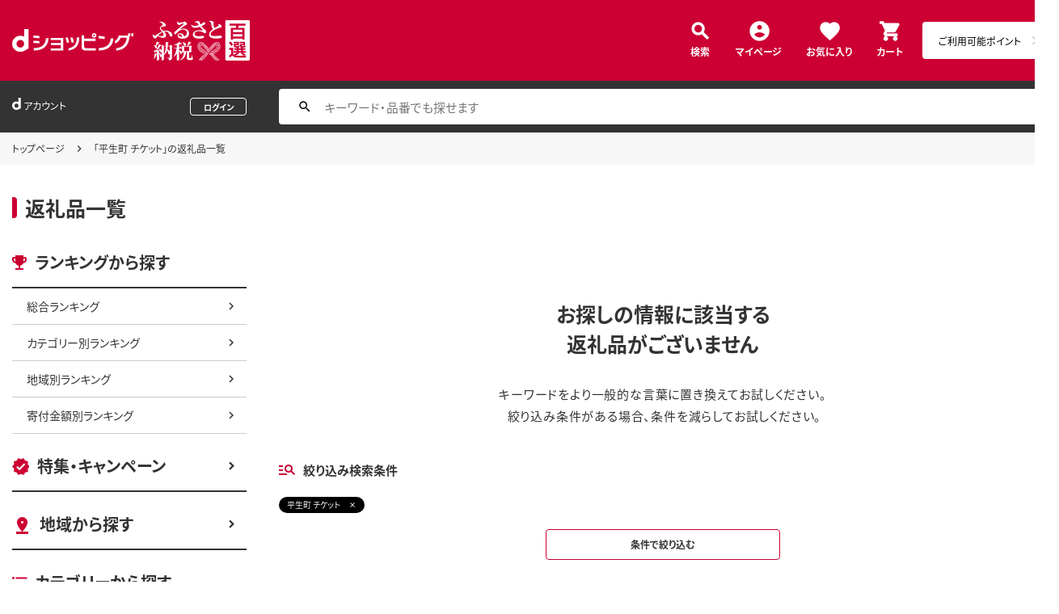

--- FILE ---
content_type: text/html;charset=UTF-8
request_url: https://dshopping-furusato.docomo.ne.jp/products_search?sort=rcmd_asc&keyword=%E5%B9%B3%E7%94%9F%E7%94%BA%E3%80%80%E3%83%81%E3%82%B1%E3%83%83%E3%83%88
body_size: 6895
content:


















	

	
	

	
	

	
	
















<!doctype html>
<html lang="ja">
<head>



















<!-- Google Tag Manager -->
<script>
	(function(w,d,s,l,i){w[l]=w[l]||[];w[l].push({'gtm.start':new Date().getTime(),event:'gtm.js'});
	var f=d.getElementsByTagName(s)[0],j=d.createElement(s),dl=l!='dataLayer'?'&l='+l:'';
	j.async=true;
	j.src='https://www.googletagmanager.com/gtm.js?id='+i+dl;
	f.parentNode.insertBefore(j,f);})(window,document,'script','dataLayer','GTM-NTNJCD7');
</script>
<!-- End Google Tag Manager -->
<meta http-equiv="content-language" content="ja" />
<meta name="author" content="All About Life Marketing, Inc." />
<meta name="description" content="ｄショッピングふるさと納税百選はオールアバウトライフマーケティングが運営するふるさと納税ポータルサイトです｜ドコモ電話料金合算払いやｄポイントで簡単に決済できます。" />
<meta property="og:description" content="ｄショッピングふるさと納税百選はオールアバウトライフマーケティングが運営するふるさと納税ポータルサイトです｜ドコモ電話料金合算払いやｄポイントで簡単に決済できます。">
<meta property="og:image" content="/excludes/dfh/img/og-furusato-icon.png">
<meta name="robots" content="index, follow" />

<link rel="shortcut icon" href="/excludes/dfh/img/common/favicon.ico">
<link rel="apple-touch-icon-precomposed" href="/excludes/dfh/img/common/apple-touch-icon.png">

<meta property="og:site_name" content="d-ショップ ふるさと">

<meta name="google-site-verification" content="ocuekU4QshU3Y2NmsrswldfSlbtLenLFQxQibB_1rqM" />

<meta charset="UTF-8" />
<meta http-equiv="X-UA-Compatible" content="IE=edge" />
<meta name="viewport" content="width=device-width">



		<title>dショッピングふるさと納税百選 | 『平生町　チケット』で絞り込んだおすすめ順の通販できる返礼品一覧</title>
		<meta name="keywords" content="平生町　チケット,dショッピング,dショッピングふるさと納税百選,通販,ふるさと納税,ドコモ 電話料金合算払い"/>
		<meta name="title" content="dショッピングふるさと納税百選 | 『平生町　チケット』で絞り込んだ通販できる返礼品一覧">
		<link rel="stylesheet" href="https://fonts.googleapis.com/icon?family=Material+Icons"/>
		<link rel="stylesheet" href="https://use.fontawesome.com/releases/v5.6.3/css/all.css" integrity="sha384-UHRtZLI+pbxtHCWp1t77Bi1L4ZtiqrqD80Kn4Z8NTSRyMA2Fd33n5dQ8lWUE00s/" crossorigin="anonymous">
		<link href="https://fonts.googleapis.com/css?family=Material+Icons|Material+Icons+Outlined|Material+Icons+Round|Material+Icons+Sharp|Material+Icons+Two+Tone" rel="stylesheet">

		<script src="/excludes/ds/js/cmn.js"></script>
		<script src="/excludes/ds/js/csrf_token.js"></script>
		<script src="/excludes/ds/js/nav-sp.js"></script>
		<script src="/excludes/ds/js/product_list_framework.js"></script>
		<!-- Template 共通CPNT読込 -->

		<!-- webfonts -->
		<link rel="preload" as="font" href="/excludes/dfh/fonts/NotoSansJP-Regular.min.woff" type="font/woff" crossorigin>
		<link rel="preload" as="font" href="/excludes/dfh/fonts/NotoSansJP-Bold.min.woff" type="font/woff" crossorigin>

		<!-- CSS -->
		<link rel="stylesheet" href="/excludes/dfh/css/common.css">
		<link href="https://fonts.googleapis.com/icon?family=Material+Icons" rel="stylesheet">
		<link rel="stylesheet" href="/excludes/dfh/css/products_search_list.css">
		<link rel="stylesheet" href="/excludes/dfh/css/products_search_no.css">
		<link rel="stylesheet" href="/excludes/dfh/css/products_search_search_list.css">
		<link rel="stylesheet" href="/excludes/dfh/css/category.css">


		<!-- ページ自由記述 -->
		<link rel="stylesheet" href="/excludes/ds/css/product.css">
		<link rel="stylesheet" href="/excludes/ds/css/marker.css">

		<link rel="canonical" href="https://dshopping-furusato.docomo.ne.jp/products_search?keyword=%E5%B9%B3%E7%94%9F%E7%94%BA%E3%80%80%E3%83%81%E3%82%B1%E3%83%83%E3%83%88">

		<link rel="next" href="https://dshopping-furusato.docomo.ne.jp/products_search?keyword=%E5%B9%B3%E7%94%9F%E7%94%BA+%E3%83%81%E3%82%B1%E3%83%83%E3%83%88&page=2" />
		
		<meta property="og:title" content="dショッピングふるさと納税百選 | 『平生町　チケット』で絞り込んだ通販できる返礼品一覧">

		<script type="text/javascript" src="/excludes/ds/js/product_list_gtm.js"></script>
		<script type="text/javascript" src="/js/jquery.cookie.js"></script>
		<script src="/excludes/ds/js/module.js"></script>
		<input type="hidden" name="searchJson"/>
	

















<script src="https://ajax.googleapis.com/ajax/libs/jquery/3.7.1/jquery.min.js"></script>
<script src="https://cdnjs.cloudflare.com/ajax/libs/underscore.js/1.13.2/underscore-min.js"></script>
<script type="text/javascript" src="/excludes/dfh/js/jquery.colorbox-min.js"></script>



<script>
	window.ajaxGetLoginInfo = $.ajax({
		type: 'POST',
		url: '/ajaxGetLoginInfo',
		cache: false,
	});

	(function() {
		'use strict';

		var setGaUserInfo = function(json) {
			
			if (json.accountId) {
				window.dataLayer = window.dataLayer || [];
				dataLayer.push({'accountID': json.accountId});
			}
		}

		$.when(window.ajaxGetLoginInfo).then(function(json) {
			setGaUserInfo(json);
		});
	}());
</script>


<script src="/js/sp/access_check.js"></script>


<link rel="preconnect" href="https://dev.visualwebsiteoptimizer.com" />
<script type='text/javascript' id='vwoCode'>
window._vwo_code=window._vwo_code || (function() {
var account_id=714329,
version = 1.5,
settings_tolerance=2000,
library_tolerance=2500,
use_existing_jquery=(typeof jQuery == 'function'),
is_spa=1,
hide_element='body',
hide_element_style = 'opacity:0 !important;filter:alpha(opacity=0) !important;background:none !important',
f=false,d=document,vwoCodeEl=d.querySelector('#vwoCode'),code={use_existing_jquery:function(){return use_existing_jquery},library_tolerance:function(){return library_tolerance},hide_element_style:function(){return'{'+hide_element_style+'}'},finish:function(){if(!f){f=true;var e=d.getElementById('_vis_opt_path_hides');if(e)e.parentNode.removeChild(e)}},finished:function(){return f},load:function(e){var t=d.createElement('script');t.fetchPriority='high';t.src=e;t.type='text/javascript';t.onerror=function(){_vwo_code.finish()};d.getElementsByTagName('head')[0].appendChild(t)},getVersion:function(){return version},getMatchedCookies:function(e){var t=[];if(document.cookie){t=document.cookie.match(e)||[]}return t},getCombinationCookie:function(){var e=code.getMatchedCookies(/(?:^|;)\s?(_vis_opt_exp_\d+_combi=[^;$]*)/gi);e=e.map(function(e){try{var t=decodeURIComponent(e);if(!/_vis_opt_exp_\d+_combi=(?:\d+,?)+\s*$/.test(t)){return''}return t}catch(e){return''}});var i=[];e.forEach(function(e){var t=e.match(/([\d,]+)/g);t&&i.push(t.join('-'))});return i.join('|')},init:function(){if(d.URL.indexOf('__vwo_disable__')>-1)return;window.settings_timer=setTimeout(function(){_vwo_code.finish()},settings_tolerance);var e=d.createElement('style'),t=hide_element?hide_element+'{'+hide_element_style+'}':'',i=d.getElementsByTagName('head')[0];e.setAttribute('id','_vis_opt_path_hides');vwoCodeEl&&e.setAttribute('nonce',vwoCodeEl.nonce);e.setAttribute('type','text/css');if(e.styleSheet)e.styleSheet.cssText=t;else e.appendChild(d.createTextNode(t));i.appendChild(e);var n=this.getCombinationCookie();this.load('https://dev.visualwebsiteoptimizer.com/j.php?a='+account_id+'&u='+encodeURIComponent(d.URL)+'&f='+ +is_spa+'&vn='+version+(n?'&c='+n:''));return settings_timer}};window._vwo_settings_timer = code.init();return code;}());
</script>

</head>

<body id="js-contents_body" class="contents_body">
	













<!-- Google Tag Manager (noscript) -->
<noscript><iframe src="https://www.googletagmanager.com/ns.html?id=GTM-NTNJCD7" height="0" width="0" style="display:none;visibility:hidden"></iframe></noscript>
<!-- End Google Tag Manager (noscript) -->


	
	













<header id="js-header" class="header">
	<div class="header-inner">
		<div class="header-head">
			<div class="header-logo">
				<a href="https://dshopping.docomo.ne.jp/"><img src="/excludes/dfh/img/logo.svg" alt="dショッピング" class="header-logo_object"></a>
			</div>
			<h1 class="header-title"><a href="/"><img src="/excludes/dfh/img/fulusato_logo.svg" alt="ふるさと納税百選" class="header-title_object"></a></h1>
		</div>
		<div class="header-menu">
			<div class="header-burger"><a href="" id="js-nav_trigger" class="header-burger_action"></a></div>
			<ul class="header-menu_nav">
				<li class="header-menu_nav_list"><a href="/products_search/" class="nav nav--search">検索</a></li>
				<li class="header-menu_nav_list"><a href="/member/mypage/" class="nav nav--mypage">マイページ</a></li>
				<li class="header-menu_nav_list"><a href="/member/favorite/" class="nav nav--favorite">お気に入り</a></li>
				<li class="header-menu_nav_list"><a href="/cart/" class="nav nav--cart"><span>カート</span></a></li>
			</ul>
		</div>
		<div class="header-menu_dpoint  dpoint-sp">
			<div class="dpoint-wrap js-top-header-point-box">
				<ul id="dpoint">
				</ul>
			</div>
		</div>
	</div>
</header>



<script>
	$(function() {
		'use strict';

		var updatePointBox = function(json) {
			var html = '';

			if (json.userId != null && !json.dpointDispOffFlag && json.dPointComma != null) {
				html += '<a href="' + json.docomoPointSettingUrl + '" class="d_point">';
				html += '  <ul id="dpoint">';
				html += '    <li class="btn01 bd">';
				switch(json.stageCode){
					case '102':
						html += '<dl class="stage1">';
						break;
					case '103':
						html += '<dl class="stage2">';
						break;
					case '104':
						html += '<dl class="stage3">';
						break;
					case '105':
						html += '<dl class="stage4">';
						break;
					case '106':
						html += '<dl class="stage5">';
						break;
					default:
						html += '<dl class="others">';
						break;
				}
				html += '        <dt class="dpoint"><img src="/excludes/dfh/img/header/icon_point.png"></dt>';
				html += '        <dd class="dp"><img src="/excludes/dfh/img/header/dp/dp.png"></dd>';
				html += '        <dd class="number"><span class="point">' + json.dPointComma + '</span><span class="p">P</span></dd>';
				html += '      </dl>';
				html += '    </li>';
				html += '  </ul>';
				html += '</a>';
			} else {
				html += '<a href="' + json.docomoPointSettingUrl + '" class="d_point">';
				html += '  <ul id="dpoint">';
				html += '    <li class="btn03">';
				html += '      <p><span class="point">ご利用可能ポイント</span></p>';
				html += '    </li>';
				html += '  </ul>';
				html += '</a>';
			}

			$('.js-top-header-point-box').html(html);
		}

		var updateCartItemCount = function(json) {
			if (json.cartItemCount > 0) {
				if($('.nav--cart').find('.nav-cart_value').length == 0){
					$('.nav--cart').append('<span class="nav-cart_value">' + json.cartItemCount + '</span>');
				}
			}
		}

		$.when(window.ajaxGetLoginInfo).then(function(json) {
			updatePointBox(json);
			updateCartItemCount(json);
		});
	});
</script>



	
	













<div class="header_account">
	<div class="header_account-inner">
		
		<div class="header_account-main">
			<div class="header_account-top"></div>
			<div class="header_account-point"></div>
		</div>

		
		<div class="header_account-search">
			<input type="text" id="FOSH340_keyword" placeholder="キーワード・品番でも探せます" class="header_account-input search-input">
			<div id="clear_button" class="clearButton" onclick="ClearButton_Click()">
				<span class="clearButtonBefore"></span>
			</div>
		</div>
	</div>
</div>
<script src="/excludes/dfh/js/suggest_furusato.js"></script>
<link rel="stylesheet" href="/excludes/dfh/css/suggest_module.css" />


<script>
	$(function() {
		'use strict';
		var updateLoginInfo = function(json) {
			var html = '';
			if (json.userId != null) {
				// ログイン状態
				html += '<div class="header_account-top">';
				html += '<div class="header_account-title"><span class="header_account-title_text">アカウント</span></div>';
				if (!json.daccountErrorFlag) {
					if (json.maskDocomoId != null && json.maskDocomoId != '') {
						html += '<div class="header_account-mail"><a class="header_account-mail_link" href="';
						html += '/member/mypage/';
						html += '">' + json.maskDocomoId + '</a></div>';
					} else {
						html += '<div class="header_account-mail">未発行</div>';
					}
				}
				html += '<div class="header_account-action">'
				html += '<a href="/member/authentication/relogin" class="header_account-button js-modal_logout cboxElement">';
				html += '<span class="header_account-logout">ログアウト</span>';
				html += '</a>';
				html += '</div>';
				html += '</div>';
				if (!json.dpointDispOffFlag && json.limitDPointComma != null) {
					html += '<div class="header_account-point">' + json.limitDPointEndDate + 'までに有効のdポイント　' + json.limitDPointComma + 'P</div>';
				}
			} else {
				// 未ログイン状態
				html += '<div class="header_account-top">';
				html += '<div class="header_account-title"><span class="header_account-title_text">アカウント</span></div>';
				html += '<div class="header_account-mail"></div>';
				html += '<a href="/member/authentication/loginFromSideMenu" class="header_account-button">';
				html += '<span class="header_account-logout">ログイン</span>';
				html += '</div>';
			}
			$('.header_account-main').html(html);
			$(window).trigger('resize');
		}

		$.when(window.ajaxGetLoginInfo).then(function(json) {
			updateLoginInfo(json);
		});
	});
</script>


	
	
	
		
		<div class="breadcrumb">
			<div class="breadcrumb-inner">
				<ol class="breadcrumb_list">
					<li class="breadcrumb_list-inner">
						<a href="/" class="breadcrumb_link">トップページ</a>
					</li>
					
						
							<li class="breadcrumb_list-inner"><span>「平生町 チケット」の返礼品一覧</span></li>
							
						
					
					
				</ol>
			</div>
		</div>
	
		
		<div class="contents_header">
			<div class="contents_header-inner">
				<h2 class="contents_header-title">返礼品一覧</h2>
			</div>
		</div>
	
	

	
	<div class="contents">
		<div class="contents-inner">
			













<div id="js-nav_over" class="contents-nav_over"></div>
<div id="js-nav_view" class="contents-nav">
	<div class="contents-nav_inner">
		<div class="contents-nav_close">
			<a href="" id="js-nav_close" class="contents-nav_close_item"></a>
		</div>
		<section class="side_nav">
			<header class="side_nav-header">
				<h2 class="side_nav-title side_nav-title--ranking">ランキングから探す</h2>
			</header>
			<div class="side_nav-body">
			<ul class="side_nav-list">
				<li class="side_nav-list_item"><a href="/ranking/total" class="side_nav_link side_nav_link--child">総合ランキング</a></li>
				<li class="side_nav-list_item"><a href="/ranking/category" class="side_nav_link side_nav_link--child">カテゴリー別ランキング</a></li>
				<li class="side_nav-list_item"><a href="/ranking/area" class="side_nav_link side_nav_link--child">地域別ランキング</a></li>
				<li class="side_nav-list_item"><a href="/ranking/donation" class="side_nav_link side_nav_link--child">寄付金額別ランキング</a></li>
			</ul>
		</div>
		</section>
		<section class="side_nav side_nav--layout">
			<header class="side_nav-header">
				<h2 class="side_nav-title side_nav-title--campaign"><a href="/campaign" class="side_nav_link side_nav_link--parent">特集・キャンペーン</a></h2>
			</header>
		</section>
		<section class="side_nav side_nav--layout">
			<header class="side_nav-header">
				<h2 class="side_nav-title side_nav-title--area"><a href="/area" class="side_nav_link side_nav_link--parent">地域から探す</a></h2>
			</header>
		</section>
		<section class="side_nav side_nav--layout">
			<header class="side_nav-header">
				<h2 class="side_nav-title side_nav-title--category">カテゴリーから探す</h2>
			</header>
			<div class="side_nav-body">
				<ul class="side_nav-list">
					<li class="side_nav-list_item"><a href="/products_search" class="side_nav_link side_nav_link--child">すべてのカテゴリー</a></li>
					<li class="side_nav-list_item"><a href="/products_search?category_uri=100" class="side_nav_link side_nav_link--child">肉</a></li>
					<li class="side_nav-list_item"><a href="/products_search?category_uri=200" class="side_nav_link side_nav_link--child">米・パン</a></li>
					<li class="side_nav-list_item"><a href="/products_search?category_uri=300" class="side_nav_link side_nav_link--child">果物類</a></li>
					<li class="side_nav-list_item"><a href="/products_search?category_uri=400" class="side_nav_link side_nav_link--child">エビ・カニ等</a></li>
					<li class="side_nav-list_item"><a href="/products_search?category_uri=500" class="side_nav_link side_nav_link--child">魚貝類</a></li>
					<li class="side_nav-list_item"><a href="/products_search?category_uri=600" class="side_nav_link side_nav_link--child">野菜類</a></li>
					<li class="side_nav-list_item"><a href="/products_search?category_uri=700" class="side_nav_link side_nav_link--child">卵（鶏、烏骨鶏等）</a></li>
					<li class="side_nav-list_item"><a href="/products_search?category_uri=800" class="side_nav_link side_nav_link--child">お酒</a></li>
					<li class="side_nav-list_item"><a href="/products_search?category_uri=900" class="side_nav_link side_nav_link--child">飲料類</a></li>
					<li class="side_nav-list_item"><a href="/products_search?category_uri=1000" class="side_nav_link side_nav_link--child">菓子</a></li>
					<li class="side_nav-list_item"><a href="/products_search?category_uri=1100" class="side_nav_link side_nav_link--child">加工品等</a></li>
					<li class="side_nav-list_item"><a href="/products_search?category_uri=1200" class="side_nav_link side_nav_link--child">麺類</a></li>
					<li class="side_nav-list_item"><a href="/products_search?category_uri=1300" class="side_nav_link side_nav_link--child">調味料・油</a></li>
					<li class="side_nav-list_item"><a href="/products_search?category_uri=1400" class="side_nav_link side_nav_link--child">鍋セット</a></li>
					<li class="side_nav-list_item"><a href="/products_search?category_uri=1500" class="side_nav_link side_nav_link--child">旅行</a></li>
					<li class="side_nav-list_item"><a href="/products_search?category_uri=1600" class="side_nav_link side_nav_link--child">イベントやチケット等</a></li>
					<li class="side_nav-list_item"><a href="/products_search?category_uri=1700" class="side_nav_link side_nav_link--child">地域のお礼の品</a></li>
					<li class="side_nav-list_item"><a href="/products_search?category_uri=1800" class="side_nav_link side_nav_link--child">スポーツ・アウトドア</a></li>
					<li class="side_nav-list_item"><a href="/products_search?category_uri=1900" class="side_nav_link side_nav_link--child">雑貨・日用品</a></li>
					<li class="side_nav-list_item"><a href="/products_search?category_uri=2000" class="side_nav_link side_nav_link--child">美容</a></li>
					<li class="side_nav-list_item"><a href="/products_search?category_uri=2100" class="side_nav_link side_nav_link--child">ファッション</a></li>
					<li class="side_nav-list_item"><a href="/products_search?category_uri=2200" class="side_nav_link side_nav_link--child">家具・工芸品・装飾品</a></li>
					<li class="side_nav-list_item"><a href="/products_search?category_uri=2300" class="side_nav_link side_nav_link--child">感謝状等</a></li>
				</ul>
			</div>
		</section>
		<section class="side_nav side_nav--layout">
			<header class="side_nav-header">
				<h2 class="side_nav-title side_nav-title--money">寄付金額から探す</h2>
			</header>
			<div class="side_nav-body">
				<ul class="side_nav-list">
					<li class="side_nav-list_item"><a href="/products_search?max_price=5000" class="side_nav_link side_nav_link--child">～5,000円で探す</a></li>
					<li class="side_nav-list_item"><a href="/products_search?min_price=5001&max_price=8000" class="side_nav_link side_nav_link--child">5,001円～8,000円で探す</a></li>
					<li class="side_nav-list_item"><a href="/products_search?min_price=8001&max_price=10000" class="side_nav_link side_nav_link--child">8,001円～10,000円で探す</a></li>
					<li class="side_nav-list_item"><a href="/products_search?min_price=10001&max_price=15000" class="side_nav_link side_nav_link--child">10,001円～15,000円で探す</a></li>
					<li class="side_nav-list_item"><a href="/products_search?min_price=15001&max_price=20000" class="side_nav_link side_nav_link--child">15,001円～20,000円で探す</a></li>
					<li class="side_nav-list_item"><a href="/products_search?min_price=20001&max_price=30000" class="side_nav_link side_nav_link--child">20,001円～30,000円で探す</a></li>
					<li class="side_nav-list_item"><a href="/products_search?min_price=30001&max_price=50000" class="side_nav_link side_nav_link--child">30,001円～50,000円で探す</a></li>
					<li class="side_nav-list_item"><a href="/products_search?min_price=50001&max_price=100000" class="side_nav_link side_nav_link--child">50,001円～100,000円で探す</a></li>
					<li class="side_nav-list_item"><a href="/products_search?min_price=100001" class="side_nav_link side_nav_link--child">100,001円～で探す</a></li>
				</ul>
			</div>
		</section>
		<section class="side_nav side_nav--layout">
			<header class="side_nav-header">
				<h2 class="side_nav-title side_nav-title--help">ヘルプ</h2>
			</header>
			<div class="side_nav-body">
				<ul class="side_nav-list">
					<li class="side_nav-list_item"><a href="/guide/beginner/" class="side_nav_link side_nav_link--child">初めての方へ</a></li>
					<li class="side_nav-list_item"><a href="/guide/creditable_amount/" class="side_nav_link side_nav_link--child">控除上限金額の目安</a></li>
					<li class="side_nav-list_item"><a href="/guide/tax_return/" class="side_nav_link side_nav_link--child">ふるさと納税確定申告ガイド</a></li>
					<li class="side_nav-list_item"><a href="/guide/onestop/" class="side_nav_link side_nav_link--child">ワンストップ特例制度</a></li>
					<li class="side_nav-list_item"><a href="https://faq-dshopping-furusato-docomo.dga.jp" class="side_nav_link side_nav_link--child">よくある質問</a></li>
					<li class="side_nav-list_item"><a href="/information/" class="side_nav_link side_nav_link--child">お知らせ</a></li>
					<li class="side_nav-list_item"><a href="/toiawase/" class="side_nav_link side_nav_link--child">お問い合わせ</a></li>
					<li class="side_nav-list_item"><a href="/term/terms-of-service/" class="side_nav_link side_nav_link--child">利用規約</a></li>
					<li class="side_nav-list_item"><a href="/privacy/" class="side_nav_link side_nav_link--child">プライバシーポリシー</a></li>
				</ul>
			</div>
		</section>
	</div>
</div>
			
	<script type="text/javascript" src="/excludes/ds/js/dsFOSH700.js"></script>

		<div class="contents-main">

			<section class="main_nav">

				
				<div class="main_nav-body main_nav-body--type02 js-zero-result">
					<div class="search_result">
						<div class="search_result-title">お探しの情報に該当する<br>返礼品がございません</div>
						<p class="search_result-text">キーワードをより一般的な言葉に置き換えてお試しください。<br>&nbsp;絞り込み条件がある場合、条件を減らしてお試しください。</p>
					</div>
				</div>
				

				

			</section>


			<section class="main_nav main_nav--layout">
				
					<header class="main_nav-header">
						<h2 class="main_nav-title main_nav-title--search">絞り込み検索条件</h2>
					</header>
				

				<div class="main_nav-body">
					<div class="labels">
						
							<ul class="labels-list">
								
									<li class="labels-list-item">
										<a href="javascript:void(0);" onclick="SearchConditionClick('平生町 チケット','keyword')" class="select_label">平生町 チケット</a>
									</li>
								
							</ul>
						
						<div class="labels-action">
							<a name="FOSH700_DSEARCH" id="FOSH700_DSEARCH" class="main_button main_button--small" href="javascript:void(0);" detail_search="/products_search/index.html">条件で絞り込む</a>
						</div>
					</div>

					<!-- list_mod -->
					<div class="pagination">
						<div class="pagination-count">
							<div class="item_count">
								
							</div>
						</div>

						
					</div>

					<ul class="list_mod list_mod--layout js-search-item-list">
						
					</ul>

					
					

					<div class="pagination">
						<div class="pagination-count">
							<div class="item_count">
								
							</div>
						</div>
						<div class="pagination-item">
							<div class="pagination_item"><div class="pagination_item_body"><ul class="pagination_list"></ul></div></div>
						</div>
					</div>
				</div>
			</section>

			<!-- ========== ランキング ========== -->
			
		</div>
	
		</div>
	</div>

	
	<footer class="footer">
		
		













<div class="footer-nav">
	<div class="footer-nav_inner">
		<div class="footer-nav_main">
			<div class="footer-nav_group_wrap">
				<div class="footer-nav_group">
					<div class="footer-nav_header">
						<h2 class="footer-nav_title footer-nav_title--purpose">目的別に探す</h2>
					</div>
					<div class="footer-nav_body">
						<ul class="footer-nav_main_list">
							<li class="footer-nav_main_list_item"><a href="/ranking/total/" class="footer-nav_link">ランキングから探す</a></li>
							<li class="footer-nav_main_list_item"><a href="/campaign/" class="footer-nav_link">特集・キャンペーン</a></li>
							<li class="footer-nav_main_list_item"><a href="/products_search" class="footer-nav_link">カテゴリーから探す</a></li>
							<li class="footer-nav_main_list_item"><a href="/products_search?max_price=5000" class="footer-nav_link">寄付金額から探す</a></li>
							<li class="footer-nav_main_list_item"><a href="/area/" class="footer-nav_link">地域から探す</a></li>
						</ul>
					</div>
				</div>
				<div class="footer-nav_group">
					<div class="footer-nav_header">
						<h2 class="footer-nav_title footer-nav_title--offset">その他</h2>
					</div>
					<div class="footer-nav_body">
						<ul class="footer-nav_main_list">
							<li class="footer-nav_main_list_item"><a href="/member/favorite/" class="footer-nav_link">お気に入り</a></li>
							<li class="footer-nav_main_list_item"><a href="/member/history/" class="footer-nav_link">最近チェックした返礼品</a></li>
							<li class="footer-nav_main_list_item"><a href="/cart/" class="footer-nav_link">寄付する</a></li>
						</ul>
						<ul class="footer-nav_main_list footer-nav_main_list--layout">
							<li class="footer-nav_main_list_item"><a href="/member/mypage/" class="footer-nav_link">マイページ</a></li>
							<li class="footer-nav_main_list_item"><a href="https://faq-dshopping-furusato-docomo.dga.jp" class="footer-nav_link">よくある質問</a></li>
						</ul>
					</div>
				</div>
				<div class="footer-nav_group">
					<div class="footer-nav_header">
						<h2 class="footer-nav_title footer-nav_title--help">ヘルプ</h2>
					</div>
					<div class="footer-nav_body">
						<ul class="footer-nav_main_list">
							<li class="footer-nav_main_list_item"><a href="/guide/beginner/" class="footer-nav_link">初めての方へ</a></li>
							<li class="footer-nav_main_list_item"><a href="/guide/creditable_amount/" class="footer-nav_link">控除上限金額の目安</a></li>
							<li class="footer-nav_main_list_item"><a href="/guide/tax_return/" class="footer-nav_link">ふるさと納税確定申告ガイド</a></li>
							<li class="footer-nav_main_list_item"><a href="/guide/onestop/" class="footer-nav_link">ワンストップ特例制度</a></li>
							<li class="footer-nav_main_list_item"><a href="https://matome-navi.docomo.ne.jp/furusato/" class="footer-nav_link">ふるさと納税ナビ（外部サイト）</a></li>
						</ul>
					</div>
				</div>
			</div>
			<div class="footer-nav_main_top">
				<a id="js-pagetop" class="footer_pagetop"><span class="footer_pagetop-text">ページ上部へ戻る</span></a>
			</div>
		</div>
	</div>
</div>
<div class="footer-nav_disc">
	<div class="footer-nav_disc_inner">
		<ul class="footer-nav_disc_list">
			<li class="footer-nav_disc_list_item"><a href="/privacy/" class="footer-nav_disc_link">プライバシーポリシー</a></li>
			<li class="footer-nav_disc_list_item"><a href="/term/userdata/" class="footer-nav_disc_link">お客さまご利用端末からの情報の外部送信について</a></li>
			<li class="footer-nav_disc_list_item"><a href="/term/terms-of-service/" class="footer-nav_disc_link">ご利用規約</a></li>
			<li class="footer-nav_disc_list_item"><a href="/toiawase/" class="footer-nav_disc_link">お問い合わせ</a></li>
			<li class="footer-nav_disc_list_item"><a href="/information/" class="footer-nav_disc_link">お知らせ</a></li>
		</ul>
	</div>
</div>
		













<div class="footer-bottom">
	<div class="footer_bottom-inner">
		<small class="footer_bottom-title"><span class="footer_bottom-c">©</span> NTT docomo</small>
	</div>
</div>

	</footer>
	
	<nav id="js-footer-btn" class="footer-button">
        <div id="js-viewform_fixed" class="details-foot--btn-new">
            <div class="review_media_btn">
                <div class="products-actions_submit">
					<!-- ▼▼if分岐 カートボタン -->
					
					<!-- ▲▲if分岐 カートボタン -->
                </div>
                <input type="hidden" name="$csrfToken" value="">
            </div>
        </div>
    </nav>
    
	
	<script type="text/javascript" src="/excludes/dfh/js/constants.js"></script>
	<script type="text/javascript" src="/excludes/dfh/js/common.js"></script>
	<script type="text/javascript" src="/excludes/dfh/js/colorbox.js"></script>
	<script type="text/javascript" src="/excludes/dfh/js/products_footer.js"></script>

	
</body>
</html>



--- FILE ---
content_type: application/javascript
request_url: https://dshopping-furusato.docomo.ne.jp/excludes/ds/js/dsFOSH700.js
body_size: 1483
content:
// JavaScript Document（DS・商品一覧CPNT）

$(document).ready(function()
{
	var FOSH700_classSearch = '.FOSH700searchSection'                           // 検索部
		, FOSH700_classList   = '.FOSH700searchItemList'                        // 商品一覧部
		, FOSH700_listChange  = FOSH700_classSearch+' ul.list-change'           // 表示切替部
		//, FOSH700_btnSearch   = FOSH700_classSearch+' .btn_default.btn_dsearch' // 条件で絞り込むBTN
		, FOSH700_btnSearch   = '#FOSH700_DSEARCH' // 条件で絞り込むBTN
		//, FOSH700_selectSort  = FOSH700_classSearch+' .sort-select select'      // 並び順SELECT
		, FOSH700_selectSort  = '#FOSH700_SORT_SELECT'  // 並び順SELECT
		, FOSH700_btnList     = FOSH700_classSearch+' .list-change li.btn_list' // リストBTN
		, FOSH700_btnGrid     = FOSH700_classSearch+' .list-change li.btn_grid' // グリッドBTN
		, FOSH700_btnlink     = FOSH700_classList+' .btn.btn_cart.btn_link'     // 商品を見るBTN
		//, FOSH700_btnDetail   = FOSH700_classList+' .btn.btn_cart.btn_detail'   // 詳細を見るBTN
		//, FOSH700_favorite    = FOSH700_classList+' .btn.btn_favorite.ic-fnt'   // お気に入り追加BTN
	;
	// [条件で絞り込む] のclick
	$(document).on('click', FOSH700_btnSearch, function(e){
		//条件維持して詳細検索へ
		var url = $(this).attr('detail_search')
			, prm = location.search
		;
		if(  url != undefined && prm != undefined && prm != ''){
			url = url + prm;
		}
		if( url != undefined && url != ''){
			window.location.href = url;
		}
	});
	// [並び順] のchange
	$(document).on('change', FOSH700_selectSort, function(e){
		//選択value値のURLへ
		var url = $(this).val();
		if( url != undefined && url != ''){
			window.location.href = $(this).val();
		}
	});
	/*
	// [リストBTN] のclick
	$(document).on('click', FOSH700_btnList, function(e){
		e.preventDefault();
		//表示切替
		$(FOSH700_classList).addClass('item-list').removeClass('item-list-grid');
		$(this).addClass('select');
		$(FOSH700_btnGrid).removeClass('select');
        $.cookie("displayFormat", "list"); // Cookie に選択状態の値をセット
	});
	// [グリッドBTN] のclick
	$(document).on('click', FOSH700_btnGrid, function(e){
		e.preventDefault();
		//表示切替
		$(FOSH700_classList).addClass('item-list-grid').removeClass('item-list');
		$(this).addClass('select');
		$(FOSH700_btnList).removeClass('select');
        $.cookie("displayFormat", "grid"); // Cookie に選択状態の値をセット
	});
	*/
	// [カートBTN][予約BTN] のclick ⇒ ■■■共通JS制御■■■
	// [お気に入りBTN] のclick ⇒ ■■■共通JS制御■■■
	// [商品を見るBTN] のclick
	$(document).on('click', FOSH700_btnlink, function(e){
		e.preventDefault();
		var url = $(this).closest('div.item').find('a').attr('href');
		if( url != undefined && url != ''){
			window.location.href = url;
		}
	});
	/*
	// [詳細を見るBTN] のclick
	$(document).on('click', FOSH700_btnDetail, function(e){
		e.preventDefault();
		var url = $(this).closest('div.item').find('a').attr('href');
		if( url != undefined && url != ''){
			window.location.href = url;
		}
	});
	*/
	/*
	 * @function fncFOSH520_Ajax
	 *           FOSH520 のAjax処理
	 */
	function fncFOSH700_Ajax( type ){
		if( type == undefined ){
			return;
		}
		//共通Ajax通信( ajaxUrl, paramData, returnFunc, returnType, errLevel ,method, async )
		var thisCase   = ''
			, ajaxUrl    = $(FOSH700_listChange).attr('list_type_url')
			, paramData  = ''
		;
		switch(type){
			case 'list':
				thisCase = '1';
				break;
			case 'grid':
				thisCase = '2';
				break;
		}
		paramData = '{"list_type":"' + thisCase + '"}';
		paramData = JSON.parse(paramData);
		// 戻りFunction
		returnFunc = function(json){
		}
		if( thisCase != '' ){
			/*
			 * fwAjaxAccess をコールする
			 * @params   ajaxUrl{String}              Ajax通信するURL ※必須
			 *           paramData{Json or jQueryObj} 送信パラメータ（Jsonオブジェクト or formオブジェクト）
			 *           returnFunc{String}           Callbackで呼ぶFunction名
			 */
			fwAjaxAccess( ajaxUrl, paramData, returnFunc );
		}
	}
	//$ShelfInfo.LIST_TYPE値の処理
	var valListType = $(FOSH700_listChange).attr('list_type');
	if( valListType != undefined && valListType != ''){
		if( valListType == '1' ){
			$(FOSH700_classList).addClass('item-list').removeClass('item-list-grid');
			$(FOSH700_btnList).not('.select').trigger('click');
		} else if( valListType == '2'){
			$(FOSH700_classList).addClass('item-list-grid').removeClass('item-list');
			$(FOSH700_btnGrid).not('.select').trigger('click');
		}
	}

	// 不要トークン対応
	if ($('form#fosh700_search_box [name="$csrfToken"]').length > 0) {
		$('form#fosh700_search_box [name="$csrfToken"]').remove();
	}

	/*
    // cookie の表示形式を取得し初期表示形式を判定
    var displayFormat = $.cookie("displayFormat");
    if (displayFormat == "grid") {
        $(FOSH700_classList).addClass('item-list-grid').removeClass('item-list');
		$(FOSH700_btnGrid).addClass('select');
		$(FOSH700_btnList).removeClass('select');
    } else {
        $(FOSH700_classList).addClass('item-list').removeClass('item-list-grid');
		$(FOSH700_classList).addClass('select');
		$(FOSH700_btnGrid).removeClass('select');
    }
	*/
});
